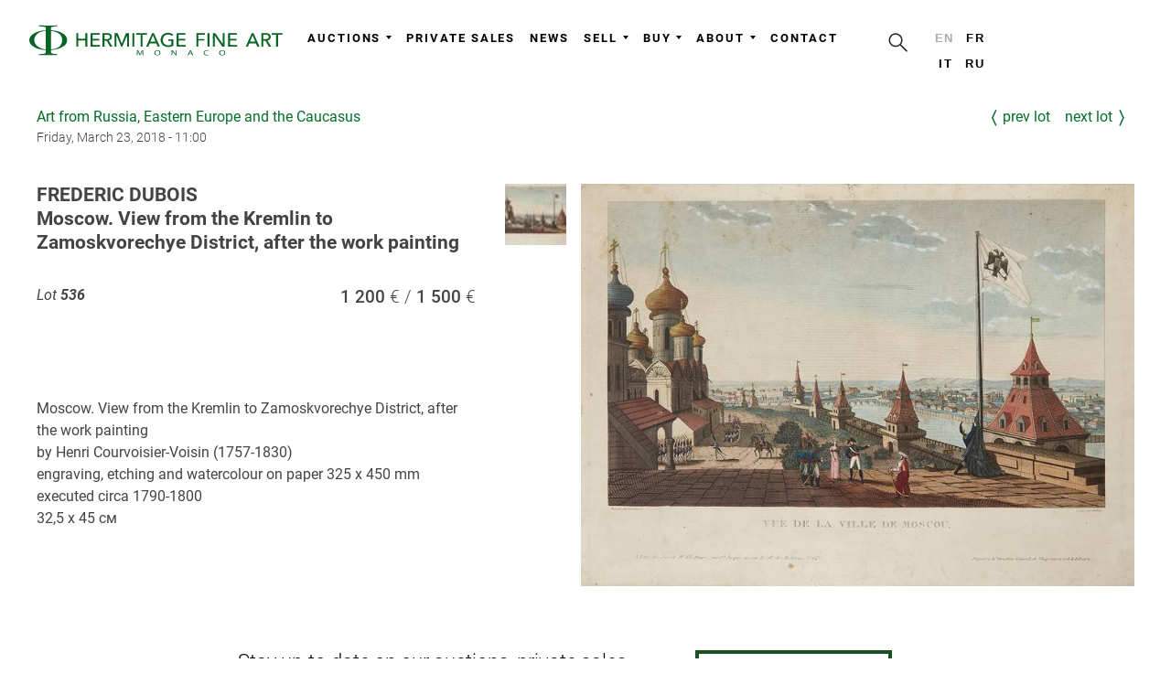

--- FILE ---
content_type: text/html; charset=UTF-8
request_url: https://hermitagefineart.com/en/_header.html
body_size: 2047
content:
<div data-server-rendered="true"><div class="t-records"><div id="rec119378068" data-animationappear="off" data-record-type="230" class="r t-rec t-rec_pt_0 t-rec_pb_0" style="padding-top:0px;padding-bottom:0px;"><div id="nav119378068" data-menu="yes" class="t199__header t199__js__header"><div class="t199__holder"><a href="/en/" class="t199__logo"><img src="/assets/logotype/logo_white.svg" alt="Hermitage Fine Art" width="300px" height="100%" loading="lazy" imgfield="img" class="t199__logo-image"> <div field="title" class="t199__logo-text-mobile t-title"><div data-customstyle="yes" style="color:#027920;">Hermitage Fine Art</div></div></a> <button type="button" class="t199__mmenu-toggler t199__js__menu-toggler"><span class="t199__mmenu-toggler-in"></span></button> <div class="t199__mmenu t199__js__menu"><nav class="t199__menu"><div class="t199__menu-item-wrap"><a href="/en" data-menu-submenu-hook="link_sub2_auctions" class="t199__menu-item t-title t-menu__link-item">Auctions</a> <div data-submenu-hook="link_sub2_auctions" data-submenu-margin="15px" data-add-submenu-arrow="on" class="t-menusub"><div class="t-menusub__menu"><div class="t-menusub__content"><ul class="t-menusub__list"><li class="t-menusub__list-item t-name t-name_xs"><a href="/en/auctions-upcoming/" class="t-menusub__link-item t-name t-name_xs">Upcoming auctions</a></li><li class="t-menusub__list-item t-name t-name_xs"><a href="/en/auctions-highlights/" class="t-menusub__link-item t-name t-name_xs">Past highlights</a></li><li class="t-menusub__list-item t-name t-name_xs"><a href="/en/auctions-results/" class="t-menusub__link-item t-name t-name_xs">Past auctions</a></li></ul></div></div></div></div><div class="t199__menu-item-wrap"><a href="/en/private-sales/" data-menu-submenu-hook="link_sub2_private_sales" class="t199__menu-item t-title t-menu__link-item">Private sales</a> <!----></div><div class="t199__menu-item-wrap"><a href="/en/news/" data-menu-submenu-hook="link_sub2_news" class="t199__menu-item t-title t-menu__link-item">News</a> <!----></div><div class="t199__menu-item-wrap"><a href="/en" data-menu-submenu-hook="link_sub2_sell" class="t199__menu-item t-title t-menu__link-item">Sell</a> <div data-submenu-hook="link_sub2_sell" data-submenu-margin="15px" data-add-submenu-arrow="on" class="t-menusub"><div class="t-menusub__menu"><div class="t-menusub__content"><ul class="t-menusub__list"><li class="t-menusub__list-item t-name t-name_xs"><a href="/en/sell/consign-now/" class="t-menusub__link-item t-name t-name_xs">Consign now</a></li><li class="t-menusub__list-item t-name t-name_xs"><a href="/en/sell/how-to-sell-at-auction/" class="t-menusub__link-item t-name t-name_xs">How to submit a work for sale</a></li></ul></div></div></div></div><div class="t199__menu-item-wrap"><a href="/en" data-menu-submenu-hook="link_sub2_buy" class="t199__menu-item t-title t-menu__link-item">Buy</a> <div data-submenu-hook="link_sub2_buy" data-submenu-margin="15px" data-add-submenu-arrow="on" class="t-menusub"><div class="t-menusub__menu"><div class="t-menusub__content"><ul class="t-menusub__list"><li class="t-menusub__list-item t-name t-name_xs"><a href="/en/buy/how-to-buy/" class="t-menusub__link-item t-name t-name_xs">How to buy</a></li><li class="t-menusub__list-item t-name t-name_xs"><a href="/en/collect/how-to-collect/" class="t-menusub__link-item t-name t-name_xs">How to collect your purchase</a></li><li class="t-menusub__list-item t-name t-name_xs"><a href="/en/general-terms-and-conditions/" class="t-menusub__link-item t-name t-name_xs">Conditions of sale</a></li></ul></div></div></div></div><div class="t199__menu-item-wrap"><a href="/en" data-menu-submenu-hook="link_sub2_about" class="t199__menu-item t-title t-menu__link-item">About</a> <div data-submenu-hook="link_sub2_about" data-submenu-margin="15px" data-add-submenu-arrow="on" class="t-menusub"><div class="t-menusub__menu"><div class="t-menusub__content"><ul class="t-menusub__list"><li class="t-menusub__list-item t-name t-name_xs"><a href="/en/about/auction-house/" class="t-menusub__link-item t-name t-name_xs">Auction house</a></li><li class="t-menusub__list-item t-name t-name_xs"><a href="/en/about/our-team/" class="t-menusub__link-item t-name t-name_xs">Our team</a></li><li class="t-menusub__list-item t-name t-name_xs"><a href="/en/vacancies/" class="t-menusub__link-item t-name t-name_xs">Vacancies</a></li></ul></div></div></div></div><div class="t199__menu-item-wrap"><a href="/en/contact/" data-menu-submenu-hook="link_sub2_contact" class="t199__menu-item t-title t-menu__link-item">Contact</a> <!----></div></nav> <div class="t199__search"><button id="search-button" data-hx-get="/search/" data-hx-target="#modal #modal-content" data-hx-swap="innerHTML" data-hx-trigger="click"><svg xmlns="http://www.w3.org/2000/svg" fill="none" viewBox="0 0 20 20" width="30" height="30"><path d="M11.856 11.856l4.3 4.3" stroke="#222" stroke-linecap="round" stroke-linejoin="round"></path> <path d="M12.693 8.155a4.538 4.538 0 11-9.077 0 4.538 4.538 0 019.077 0z" stroke="#222" stroke-linecap="round" stroke-linejoin="round"></path></svg></button></div> <div class="t199__lang"><div class="t199__lang-item"><!----> <span class="t199__lang-current">en</span></div><div class="t199__lang-item"><a href="/fr/">fr</a> <!----></div><div class="t199__lang-item"><a href="/it/">it</a> <!----></div><div class="t199__lang-item"><a href="/ru/">ru</a> <!----></div></div></div></div></div></div> <div id="rec129968171" data-animationappear="off" data-record-type="113" data-screen-min="980px" data-bg-color="#ffffff" class="r t-rec t-rec_pt_0 t-rec_pb_0 t-screenmin-980px" style="padding-top:0px;padding-bottom:0px;background-color:#ffffff; "><div style="height:99px;"></div></div> <div id="rec129989118" data-animationappear="off" data-record-type="113" data-screen-max="980px" data-bg-color="#ffffff" class="r t-rec t-rec_pt_0 t-rec_pb_0 t-screenmax-980px" style="padding-top:0px;padding-bottom:0px;background-color:#ffffff; "><div style="height:50px;"></div></div> <div id="rec125980334" data-animationappear="off" data-record-type="121" class="r t-rec t-rec_pt_0 t-rec_pb_0" style="padding-top:0px;padding-bottom:0px; "><div class="t123" style="position: absolute; width: 1px; height: 1px; opacity:0;"><div class="t-container_100"><div class="t-width t-width_100"></div></div></div></div> <script>
    (function() {
      document.querySelectorAll('.t199__lang-item a').forEach(function(el){
        el.setAttribute('href', el.getAttribute('href') + location.pathname.split('/').splice(2).join('/') );
      })
      document.getElementById('search-button').addEventListener('htmx:afterOnLoad', function() {
        setTimeout(function(){
          document.getElementById('modal').classList.add('open')
        }, 10)
      })
      function handler () {
      t199_showMenu('119378068');
      t199_positionHeader('119378068');
      t199_highlight('119378068');
      t199_checkAnchorLinks('119378068');
      setTimeout(function() {
        t_menusub_init('119378068');
      }, 500);
      }
      if (window.$ === undefined) window.addEventListener('load', handler);
      else handler();
    })();
  </script></div> <div data-hx-get="/_modal.html" data-hx-target="body" data-hx-swap="beforeend" data-hx-trigger="load"></div></div>

<style>
    /* HeaderNavigation.js Component */
.t199__mmenu-toggler{border:none}.t199__header{background-color:hsla(0,0%,100%,.75)!important;line-height:initial!important}.t199__logo-image{max-width:300px}.t199__holder{padding:20px}.t199__menu-item-wrap{text-align:center!important}.t199__menu{margin-right:4rem;display:inline-flex;flex-wrap:wrap;row-gap:.5rem;justify-content:flex-end}.t199__menu-item{margin-left:1rem;display:flex}.t199__menu-item.t-active{opacity:initial;color:#056f29!important}.t199__lang-item a{color:#000!important}.t-menusub__list-item .t-menusub__link-item:hover,.t199__lang-item a:hover,.t199__menu-item.t-menu__link-item:hover{color:#056f29!important}.t199__lang{margin:0;display:inline-flex;flex-direction:row;max-width:4.6rem;flex-wrap:wrap}.t199__lang-item{display:inline-block;margin-left:0;margin-bottom:.8rem;margin-right:.8rem;min-width:1.28rem}.t199__lang-current{color:#aaa!important}.t199__search{margin:0;display:inline-flex;flex-direction:row}.t199__mmenu{margin-top:.9rem!important;display:flex;justify-content:end}@media only screen and (max-width:1024px){.t199__menu{margin:0}.t199__menu-item-wrap{max-width:initial}.t199__menu-item{line-height:initial!important;padding-bottom:2rem}.t199__mmenu{justify-content:start}}.t199__mmenu-toggler{background:0 0;left:auto;right:0}.t199__mmenu-toggler-in,.t199__mmenu-toggler-in:after,.t199__mmenu-toggler-in:before{background:#000}.t199__header.t199__is__active .t199__mmenu-toggler,.t199__is__menu .t199__mmenu-toggler{background:0 0}.t199__mmenu .t-menusub__menu{width:auto!important;max-width:none!important}.t199__mmenu a.t-menusub__link-item{color:inherit}@media only screen and (min-width:1024px) and (max-width:1200px){.t199__holder{padding:0 1vw}}@media only screen and (max-width:1024px){.t199__holder{text-align:left}.t199__lang{text-align:center;position:initial;top:auto;transform:none;display:inline-block;max-width:none}.t199__search{text-align:center;position:initial;top:auto;transform:none;display:inline-block;max-width:none}.t199__logo{margin-left:0;display:inline-block}.t199__logo-image{display:inherit;max-width:270px;margin-top:.3rem}.t199__logo-text-mobile{display:none}.t199__mmenu{display:flex;flex-direction:column;padding-top:0!important;margin-top:0!important}.t199__mmenu .t199__menu{order:3}.t199__mmenu .t199__search{order:2;margin-bottom:3vh}.t199__mmenu .t199__search #search-button{transform:none}.t199__mmenu .t199__lang{order:1;line-height:8vh;margin-bottom:0}.t199__mmenu .t199__lang-item{display:inline-block;margin:1rem;margin-bottom:0}.t199__mmenu .t199__menu-item{line-height:10vh;font-size:3vh;text-align:left;margin:0 25vw}.t199__mmenu .t-menusub__menu{margin-top:-3vh;margin-bottom:3vh;border:none!important}.t199__mmenu .t-menusub__list-item{text-align:left;margin-left:30vw;margin-right:5vw}.t199__mmenu .t-menusub__list-item,.t199__mmenu .t-menusub__list-item a{font-size:2.5vh}}@media screen and (max-width:980px){#rec119378068 .t-menusub__menu .t-menusub__link-item{color:#000!important}#rec119378068 .t-menusub__menu .t-menusub__link-item.t-active{color:#000!important}}@media screen and (min-width:981px){#rec119378068 .t-menusub__menu{text-align:left}}#search-button{background-color:transparent;border:none;line-height:1;transform:translate(-1.2rem,-.9rem)}
/* cms_header.html.js Component */
@media print{header{display:none}}
</style>


--- FILE ---
content_type: text/html; charset=UTF-8
request_url: https://hermitagefineart.com/en/_subscribe.html
body_size: 1476
content:
<div data-server-rendered="true" class="t-records"><div id="rec127670276" data-animationappear="off" data-record-type="209" class="r t-rec t-rec_pt_60 t-rec_pb_60"><div class="t185"><div class="t-container t-container_flex"><div class="t-col t-col_flex t-col_5 t-prefix_2"><div field="text" class="t-text t-text_lg">
            Stay up-to-date on our auctions, private sales, events, and news. Subscribe now!
          </div></div> <div class="t185__butwrapper t-col t-col_2"><a href="#popup:subscribe" target data-btneffects-first="btneffects-light" class="t-btn" style="color: #175220; border:4px solid #175220; border-radius: 0px; -moz-border-radius: 0px; -webkit-border-radius: 0px; font-weight: 400; text-transform: uppercase;"><table style=" width:100%; height: 100%;"><tbody><tr><td>SUBSCRIBE</td></tr></tbody></table></a></div></div></div> <!----></div> <div id="rec145010179" data-record-type="390" class="r t-rec t-rec_pt_0 t-rec_pb_0"><div class="t390"><div data-tooltip-hook="popup" class="t-popup"><div class="t-popup__close"><div class="t-popup__close-wrapper"><svg width="23px" height="23px" viewBox="0 0 23 23" version="1.1" xmlns="http://www.w3.org/2000/svg" xlink="http://www.w3.org/1999/xlink" class="t-popup__close-icon"><g stroke="none" stroke-width="1" fill="#fff" fill-rule="evenodd"><rect transform="translate(11.313708, 11.313708) rotate(-45.000000) translate(-11.313708, -11.313708) " x="10.3137085" y="-3.6862915" width="2" height="30"></rect> <rect transform="translate(11.313708, 11.313708) rotate(-315.000000) translate(-11.313708, -11.313708) " x="10.3137085" y="-3.6862915" width="2" height="30"></rect></g></svg></div></div> <div class="t-popup__container t-width t-width_6" style="background-color: #fbfbf9;"></div></div></div></div> <div id="rec127696657" data-record-type="390" class="r t-rec"><div class="t390"><div data-tooltip-hook="#popup:subscribe" id="popup:subscribe" class="t-popup"><div class="t-popup__close"><div class="t-popup__close-wrapper"><svg width="23px" height="23px" viewbox="0 0 23 23" version="1.1" xmlns="http://www.w3.org/2000/svg" xmlns:xlink="http://www.w3.org/1999/xlink" class="t-popup__close-icon"><g stroke="none" stroke-width="1" fill="#fff" fill-rule="evenodd"><rect transform="translate(11.313708, 11.313708) rotate(-45.000000) translate(-11.313708, -11.313708) " x="10.3137085" y="-3.6862915" width="2" height="30"></rect> <rect transform="translate(11.313708, 11.313708) rotate(-315.000000) translate(-11.313708, -11.313708) " x="10.3137085" y="-3.6862915" width="2" height="30"></rect></g></svg></div></div> <div class="t-popup__container t-width t-width_6" style="background-color: #fbfbf9;"><div class="t390__wrapper" style="padding: 0; min-height: 80vh;"><iframe data-original="https://hermitagefineart.us15.list-manage.com/subscribe/post?u=4683a7820c721e59f46a256e0&amp;id=30d8666386" width="100%" height="100%" scrolling="auto" align="left" frameborder="0" allowtransparency class="t-iframe" style="min-height: inherit;">
              &gt;Youre brawser not support iframe.
            </iframe></div></div></div></div></div> <script>
      (function() {
        function handler () {
        $('#rec127670276 .t-btn[data-btneffects-first]').append('<div class="t-btn_wrap-effects"><div class="t-btn_effects"></div></div>');
        if ($('#rec127670276 .t-btn[data-btneffects-first]').outerWidth() > 230) {
          $('#rec127670276 .t-btn[data-btneffects-first] .t-btn_wrap-effects').addClass('t-btn_wrap-effects_md');
        }
        if ($('#rec127670276 .t-btn[data-btneffects-first]').outerWidth() > 300) {
          $('#rec127670276 .t-btn[data-btneffects-first] .t-btn_wrap-effects').removeClass('t-btn_wrap-effects_md');
          $('#rec127670276 .t-btn[data-btneffects-first] .t-btn_wrap-effects').addClass('t-btn_wrap-effects_lg');
        }
        $("#rec145010179").attr('data-animationappear', 'off');
        $("#rec145010179").css('opacity', '1');
        setTimeout(function() {
          t390_initPopup('145010179');
        }, 500);
        $("#rec127696657").attr('data-animationappear', 'off');
        $("#rec127696657").css('opacity', '1');
        setTimeout(function() {
          t390_initPopup('127696657');
        }, 500);
        if ($('.suscribe-newsletter-panel .buttons-hide').length > 0 && !getCookie('suscribe-newsletter-panel-hide') && !localStorage.getItem('suscribe-newsletter-panel-hide')) {
          setTimeout(function() {
            $('.suscribe-newsletter-panel').show();
          }, 10000);
          $('.suscribe-newsletter-panel .buttons-hide .dont-show').click(function(){
            setCookie('suscribe-newsletter-panel-hide', '1')
            $('.suscribe-newsletter-panel').hide();
          })
          $('.suscribe-newsletter-panel .buttons-hide .hide-forever').click(function(){
            localStorage.setItem('suscribe-newsletter-panel-hide', '1')
            $('.suscribe-newsletter-panel').hide();
          })
        }
        }
        if (window.$ === undefined) window.addEventListener('load', handler);
        else handler();
      })();
    </script></div>

<style>
    /* SubscribeNewsletterPopup.js Component */
.subscribe-newsletter{min-height:200px}@media print{.subscribe-newsletter{display:none}}.suscribe-newsletter-panel{display:none;position:fixed;bottom:0;left:50%;transform:translate(-50%,0);background-color:#fff;background-color:rgba(255,255,255,.8);width:100%;z-index:99}.suscribe-newsletter-panel .buttons-hide{margin-top:2rem}.suscribe-newsletter-panel .buttons-hide button{border:none;background-color:transparent;margin:0 1rem}#rec127670276 .t-btn[data-btneffects-first],#rec127670276 .t-btn[data-btneffects-second]{position:relative;overflow:hidden;-webkit-transform:translate3d(0,0,0);transform:translate3d(0,0,0)}#rec127670276 .t-btn[data-btneffects-first=btneffects-light] .t-btn_wrap-effects{position:absolute;top:0;left:0;width:100%;height:100%;-webkit-transform:translateX(-60px);-ms-transform:translateX(-60px);transform:translateX(-60px);-webkit-animation-name:light;animation-name:light;-webkit-animation-duration:4s;animation-duration:4s;-webkit-animation-timing-function:ease;animation-timing-function:ease;-webkit-animation-iteration-count:infinite;animation-iteration-count:infinite}#rec127670276 .t-btn[data-btneffects-first=btneffects-light] .t-btn_wrap-effects_md{-webkit-animation-name:light-md;animation-name:light-md}#rec127670276 .t-btn[data-btneffects-first=btneffects-light] .t-btn_wrap-effects_lg{-webkit-animation-name:light-lg;animation-name:light-lg}#rec127670276 .t-btn[data-btneffects-first=btneffects-light] .t-btn_effects{position:absolute;top:0;left:0;width:60px;height:100%;background:-webkit-gradient(linear,left top,right top,from(rgba(255,255,255,0)),color-stop(50%,rgba(255,255,255,.5)),to(rgba(255,255,255,0)));background:-webkit-linear-gradient(left,rgba(255,255,255,0),rgba(255,255,255,.5) 50%,rgba(255,255,255,0));background:-o-linear-gradient(left,rgba(255,255,255,0),rgba(255,255,255,.5) 50%,rgba(255,255,255,0));background:linear-gradient(90deg,rgba(255,255,255,0),rgba(255,255,255,.5) 50%,rgba(255,255,255,0))}@-webkit-keyframes light{20%{-webkit-transform:translateX(100%);transform:translateX(100%)}100%{-webkit-transform:translateX(100%);transform:translateX(100%)}}@keyframes light{20%{-webkit-transform:translateX(100%);transform:translateX(100%)}100%{-webkit-transform:translateX(100%);transform:translateX(100%)}}@-webkit-keyframes light-md{30%{-webkit-transform:translateX(100%);transform:translateX(100%)}100%{-webkit-transform:translateX(100%);transform:translateX(100%)}}@keyframes light-md{30%{-webkit-transform:translateX(100%);transform:translateX(100%)}100%{-webkit-transform:translateX(100%);transform:translateX(100%)}}@-webkit-keyframes light-lg{40%{-webkit-transform:translateX(100%);transform:translateX(100%)}100%{-webkit-transform:translateX(100%);transform:translateX(100%)}}@keyframes light-lg{40%{-webkit-transform:translateX(100%);transform:translateX(100%)}100%{-webkit-transform:translateX(100%);transform:translateX(100%)}}#rec145010179 .t-btn[data-btneffects-first],#rec145010179 .t-btn[data-btneffects-second]{position:relative;overflow:hidden;-webkit-transform:translate3d(0,0,0);transform:translate3d(0,0,0)}#rec127696657 .t-btn[data-btneffects-first],#rec127696657 .t-btn[data-btneffects-second]{position:relative;overflow:hidden;-webkit-transform:translate3d(0,0,0);transform:translate3d(0,0,0)}
</style>


--- FILE ---
content_type: application/javascript; charset=UTF-8
request_url: https://hermitagefineart.com/assets/scripts.js
body_size: 298
content:
"use strict";function e(){let e=document.querySelectorAll(".video");for(let o=0;o<e.length;o++)t(e[o])}function t(e){let t=e.querySelector(".video__link"),o=e.querySelector(".video__media"),n=e.querySelector(".video__button"),i=function(e){if(e&&e.src){let t=/https:\/\/i\.ytimg\.com\/vi\/([a-zA-Z0-9_-]+)\/.+\.jpg/i;return e.src.match(t)[1]}}(o);(i||(i=function(e){if(e&&e.href){let t=/(\/youtu\.be\/|\/embed\/|watch\?v=)([a-zA-Z0-9_-]+)/i,o=e.href.match(t);if(o)return o[2]}}(t),i))&&(e.addEventListener("click",(()=>{let o=function(e){let t=document.createElement("iframe");return t.setAttribute("allowfullscreen",""),t.setAttribute("allow","autoplay"),t.setAttribute("src",function(e){return"https://www.youtube.com/embed/"+e+"?rel=0&showinfo=0&autoplay=1&loop=1&color=white&controls=0"}(e)),t.classList.add("video__media"),t}(i);t.remove(),n.remove(),e.appendChild(o)})),t.removeAttribute("href"),e.classList.add("video--enabled"))}window.loadJS=function(e){const t=document.getElementsByTagName("script")[0],o=document.createElement("script");o.async=!0,o.src=e,t.parentNode.insertBefore(o,t)},window.setCookie=function(e,t,o){const n=new Date;n.setTime(n.getTime()+24*o*60*60*1e3);const i="expires="+n.toUTCString();document.cookie=e+"="+t+";"+i+";path=/"},window.getCookie=function(e){const t=e+"=",o=decodeURIComponent(document.cookie).split(";");for(let e=0;e<o.length;e++){let n=o[e];for(;" "==n.charAt(0);)n=n.substring(1);if(0==n.indexOf(t))return n.substring(t.length,n.length)}return!1},"loading"==document.readyState?document.addEventListener("DOMContentLoaded",e):e();


--- FILE ---
content_type: image/svg+xml
request_url: https://hermitagefineart.com/assets/logotype/logo_white.svg
body_size: 2765
content:
<?xml version="1.0" encoding="UTF-8"?>
<svg xmlns="http://www.w3.org/2000/svg" viewBox="0 0 2284 364">
  <path fill="#0a6424" d="M169 59.2c5.7-.5 11.4 0 17-.2 9.8.2 19.3-.7 29 1h89a93.7 93.7 0 0121.8-.8 17 17 0 010 5.5c-14.8 2.7-31 2.8-46 6-5.6 1-7.5 7.3-7.8 12.3 0 5.3-.2 10.6.2 15.8 4.4.5 9-.2 13.4.6a274 274 0 0154.7 11.3A149.2 149.2 0 01383 134a63.8 63.8 0 0121 30c4 14.3 2 30.2-4.7 43.3-7.6 14-21.5 23.6-35.3 30.7-13.6 6.7-27.8 13-42.6 16.4-16.2 4-32.6 6.2-49.2 8-.4 6-.3 12.5 0 18.5 1 4 4 8 8.2 9.6 13.5 4.8 26.4 3.7 40 6 4.2 1 5.2 3 4.5 7.2-9.4.5-18.7 0-28 .2H171c-3.2.8-1.8-4-1.8-5.7 8.7-3 17-1.7 25.8-3.2 8.7-.3 17.7-1.3 26-3.8 3.4-1 5.4-4 6-7.2 1.8-7 1-14.7.8-21.8-9.6 0-19-1.6-28.4-2.6a248.5 248.5 0 01-43.5-10.5 131.8 131.8 0 01-40.7-23.3c-3-2.7-6.4-4.8-9-8a65.7 65.7 0 01-12.5-21.6 47.5 47.5 0 012.8-38.3c5-10 12.8-16.6 20.7-24.4a131 131 0 0142.6-22.4c22-6.4 45-11.5 67.8-12.2.4-5 0-10 .2-14.8.3-4.3 0-10.6-5-12-15.4-4.6-33-3.5-49-6.2-3.2-.8-5.8-2.8-5-6.6zm50 45.5a179.7 179.7 0 00-36.3 8.8c-25.6 10.1-46.9 33.8-50.6 61.5a66 66 0 0010.3 37.6A83.7 83.7 0 00172 240a134.5 134.5 0 0052 17c2-.3 4.4 1 4-2V129c-.2-8.3.3-16.6-.2-24.8-3-.5-6-.1-8.8.5zm53.2-.8c-.5 42.5-.2 85.5-.2 128 .2 8.3-.3 16.6.2 25 1.6-.1 3.2-.5 4.8-.7 17.4-1.7 35.5-5.8 51-14.2 8-4 16-9 21.6-16.6a73.4 73.4 0 0015-55.8 75.9 75.9 0 00-11.5-28.8c-6-7.9-14.2-14-22.5-19.4a145.2 145.2 0 00-48.6-16.2c-3.3-.2-6.6-1.4-9.8-1.2zM1257 120.3c6 1.3 13 2.2 18.3 5.3 4 2.3 9 3.8 12 7 .6 1 2 1.6 1 2.6-3.4 3.3-6.5 7-10.3 9.8-7-5.2-14-9.7-23-11-4.7 0-9.3-.8-14 0a42 42 0 00-25.8 11.2c-4.3 5-8.6 11-10.6 17.4a49.8 49.8 0 002.8 38c4 7 8.8 13.3 16.3 16.8 7 4 15.3 5.8 23.3 5.6a57 57 0 0026.7-5.3c.7-8.8 0-18 .3-26.7 0-1.8.5-4.7-2-5-8-.3-16 .4-23.8-.2-.4-4-.4-8.6 0-12.6 13.8-.3 27.8-.3 41.6 0 .5 6.2 0 12.6.2 18.8-.2 11.8.4 24-.3 35.7a96.4 96.4 0 01-55.7 8.3c-10-1.2-19-5.3-27.2-11a59 59 0 01-17.5-22.3c-3.8-7.7-4-15.5-5.3-23.7.8-14.3 4-28 14.2-38.8 5-7 13-11.6 20.8-15.2a80.5 80.5 0 0138-4.8zm-773.8 2.9c5-.4 10.8-.4 15.6 0 .6 15-.2 30.5.4 45.6 19.5.3 39 .3 58.6 0 .6-15.2-.2-30.5.4-45.6 4.8-.4 10.8-.4 15.6 0 .5 15.2 0 30.6.2 45.8 0 21.6.3 43.3-.2 64.8-4.8.4-10.8.4-15.6 0-.6-16.8.2-33.8-.4-50.6-19.5-.3-39-.3-58.6 0-.6 16.8.2 33.8-.4 50.6-5 .4-10.8.4-15.6 0-.5-15.2 0-30.6-.2-45.8 0-21.6-.3-43.3.2-64.8zm119 0c6-.5 12 0 17.8-.2 19 0 38-.3 56.8.2.4 4 .4 8.6 0 12.6-19 .6-38.5-.2-57.6.4-.3 11-.3 22.5 0 33.6 17.8.6 35.8-.2 53.6.4.4 4 .4 8.6 0 12.6-17.8.6-35.8-.2-53.6.4-.3 12.2-.3 24.5 0 36.6 19.8.6 39.8-.2 59.6.4.4 4.3.4 9.3 0 13.6-6.6.5-13.2 0-19.8.2-19 0-38 .3-56.8-.2-.5-15.2 0-30.6-.2-45.8 0-21.6-.3-43.3.2-64.8zm99 0c14-.5 28 0 41.8-.2 10.6 0 23 3.6 30.2 11.8a28.8 28.8 0 016 19.2c.3 10-5.4 19.4-14.2 24-4.3 2.6-9 3.7-13.7 5.2 10.2 17 21.5 33.6 31.6 50.7-6.4 0-13.4.5-19.6-.4-9.8-16-19-32.4-28.8-48.2-5.5-1-11.8-.4-17.4-.2-.6 16.2.2 32.5-.4 48.6-4.8.4-10.8.4-15.6 0-.5-15.2 0-30.6-.2-45.8 0-21.6-.3-43.3.2-64.8zm100.1-.1v.1h-.1zm25.4.1c5.2 11.7 9.5 24 14.4 35.7 6.4 15.6 13 31 19 47 .3.5 1.8 3 2 1 11.3-28.6 22.2-55.3 33.4-83.7 8.3-.6 17-.3 25.4 0 .5 15 0 30.5.2 45.7 0 21.6.3 43.3-.2 64.8-4.8.4-10.8.4-15.6 0-.6-30.5.2-61.4-.4-92 .3-2.4-1 1.2-1.3 1.6a9702 9702 0 00-36.5 88.6c-.8 1.6-1.2 2-3 2-3 0-5.8.2-8.7-.3-12.6-31-25-62-38-92.7-.7 30.8 0 62-.5 92.8-4.8.4-10.8.4-15.6 0-.5-15.2 0-30.6-.2-45.8 0-21.6-.3-43.2.2-64.7 8.4-.3 17-.5 25.4 0zm122.5 0c4.8-.4 10.8-.4 15.6 0 .5 15.2 0 30.6.2 45.8 0 21.6.3 43.3-.2 64.8-4.8.4-10.8.4-15.6 0-.5-32.8 0-66-.2-98.8 0-4-.2-8 .2-11.8zm32 0c8.2-.5 16.5 0 24.8-.2 21.5 0 43.3-.3 64.8.2.4 4 .4 8.6 0 12.6-12.2.6-24.5-.2-36.6.4-.6 32.4.2 65.2-.4 97.6-4.8.4-10.8.4-15.6 0-.6-32.4.2-65.2-.4-97.6-12-.6-24.4.2-36.6-.4-.4-4-.4-8.6 0-12.6zm132.3.2c4.4-.7 10.6-.7 15 0 8.6 17 15.6 35 23.8 52.3 8.3 19 17.7 39.2 25.7 58-6 .4-12 .5-17.8 0-1.3-1.3-2-3.5-2.7-5.3l-9-21c-10.6-1-21.8-.2-32.5-.4-7.5.2-15.2-.5-22.6.3-4.5 8.5-7.5 17.8-11.7 26.4-5.8.6-12 .4-17.7 0 2.7-7.2 6.5-14.2 9.5-21.3 13.2-29.7 26.7-59.4 40-89zm204.7-.2c5.6-.5 11.2 0 16.8-.2 19 0 38-.3 56.8.2.4 4 .4 8.6 0 12.6-19 .6-38.5-.2-57.6.4-.3 11-.3 22.5 0 33.6 18 .6 36.5-.2 54.6.4.4 4 .4 8.6 0 12.6-18 .6-36.5-.2-54.6.4-.3 12.2-.3 24.5 0 36.6 19.8.6 39.8-.2 59.6.4.4 4.3.4 9.3 0 13.6-6.2.5-12.5 0-18.8.2-19 0-38 .3-56.8-.2-.5-15.2 0-30.6-.2-45.8 0-21.6-.3-43.3.2-64.8zm164 0c5-.5 10 0 14.8-.2 19 0 38-.3 56.8.2.4 4 .4 8.6 0 12.6-18.5.6-37-.2-55.6.4-.3 11.5-.3 23 0 34.6 17 .6 34.5-.2 51.6.4.4 4 .4 8.6 0 12.6-17 .6-34.5-.2-51.6.4-.6 16.5.2 33-.4 49.6-4.8.4-10.8.4-15.6 0-.5-15.2 0-30.6-.2-45.8 0-21.6-.3-43.3.2-64.8zm93 0c4.8-.4 10.8-.4 15.6 0 .5 15.2 0 30.6.2 45.8 0 21.6.3 43.3-.2 64.8-4.8.4-10.8.4-15.6 0-.5-32.8 0-66-.2-98.8 0-4-.2-8 .2-11.8zm44 0c6.2-.4 12.6 0 18.8-.2 3.3-.6 4 3.2 5.8 5.2 7 9.5 13.2 19.5 19.8 29.2 8.7 11.8 16 24.4 24.8 36.2 4.2 6 8 12.4 12.4 18.3.6-29.6-.2-59.3.4-88.8 4.8-.4 10.8-.4 15.6 0 .5 15.2 0 30.6.2 45.8 0 21.6.3 43.3-.2 64.8-6.4 0-14 .7-20.3-.3-12-16.7-23-34.2-34.7-51.3-9-13-17.2-26.5-26.6-39-.6 30 .2 60.5-.4 90.6-4.8.4-10.8.4-15.6 0-.5-15.2 0-30.6-.2-45.8 0-21.6-.3-43.3.2-64.8zm126 0c6-.5 12 0 17.8-.2 19 0 38-.3 56.8.2.4 4 .4 8.6 0 12.6-19 .6-38.5-.2-57.6.4-.3 11-.3 22.5 0 33.6 17.8.6 35.8-.2 53.6.4.4 4 .4 8.6 0 12.6-17.8.6-35.8-.2-53.6.4-.3 12.2-.3 24.5 0 36.6 19.8.6 39.8-.2 59.6.4.4 4.3.4 9.3 0 13.6-6.6.5-13.2 0-19.8.2-19 0-38 .3-56.8-.2-.5-15.2 0-30.6-.2-45.8 0-21.6-.3-43.3.2-64.8zm199.8-.2c4.4 0 9.2-.4 13.5.4 15.2 34.4 30.7 68.8 46 103.3.8 2.2 2.7 4.7 2.4 7-6 .4-12 .6-17.7 0-4.2-8.6-7.2-18-11.7-26.4-7.7-.8-15.8 0-23.6-.3-10.4.3-21.3-.5-31.6.3-2.7 6.4-5.2 12.8-8 19-1 2.5-2 5.5-3.7 7.5-5.7.5-11.7.2-17.5 0l48-106.5c1-1.8 1-4.6 3.8-4.3zm78.2.2c13-.5 26 0 38.8-.2 10.8-.5 23 2.4 31.3 9.8 7.6 7.4 9 18.3 7 28.4-2 8.8-9 15.5-17.2 19-3 1.2-6.5 1.7-9.7 3 10.2 17 21.5 33.6 31.6 50.7-6.4 0-13.4.5-19.6-.4-9.8-16-19-32.4-28.8-48.2-5.5-1-11.8-.4-17.4-.2-.6 16.2.2 32.5-.4 48.6-4.8.4-10.8.4-15.6 0-.5-15.2 0-30.6-.2-45.8 0-21.6-.3-43.3.2-64.8zm86 0c8.2-.5 16.6 0 24.8-.2 21.5 0 43.3-.3 64.8.2.4 4 .4 8.6 0 12.6-12.2.6-24.5-.2-36.6.4-.6 32.4.2 65.2-.4 97.6-5 .4-10.8.4-15.6 0-.6-32.4.2-65.2-.4-97.6-12.2-.6-24.4.2-36.6-.4-.4-4-.4-8.6 0-12.6zm-1392 48.6c6.6.3 13.3.5 19.8-.5 8.2-.2 16.2-1.2 22.2-7 3.4-5.2 5.4-11 2.4-17-1.6-5-5.6-7.8-10.6-9.5-4.5-1.3-9.2-2-14-1.8-6.6.2-13.2-.3-19.8.2-.3 11.8-.3 23.8 0 35.6zm1322 0c6.5.3 13.4.5 19.8-.5 8.2 0 16-1.2 22.2-7 3.4-5.2 5.4-11 2.4-17-1.6-5-5.6-7.8-10.6-9.5-4.5-1.3-9.2-2-14-1.8-6.6.2-13.2-.3-19.8.2-.3 11.8-.3 23.8 0 35.6zm-936.8 12.8c-1.1 2.7-2.5 5.4-3.3 8.2 14.2.2 28.5.4 42.8 0-4.9-13.6-11-26.9-16.3-40.4-1.6-3.9-2.9-7.7-5.2-11.2zm848.1-43.6v.2l.2-.1zm0 .2c-1.8 2.2-2.5 5.8-3.8 8.4-3.5 7.7-6.3 15.6-9.8 23.2-2.3 6.7-6.1 13-7.8 20 14.2.4 28.4.2 42.6.2-6.9-17.3-14.3-34.4-21.1-51.8zM1162 263.8c5.4.3 11 2.4 15.3 6 2.6 3.2 6 7.7 5.7 12.2 0 5.3.4 10.4-3.3 14.7-2.2 2.3-4.5 5.2-7.4 6.6-6.3 2.7-13.5 4-20.3 2.7-8.3-1.2-16.3-5.8-18.6-14.4-2.3-5.7-1-12.8 2.4-17.8 3-3 6-7 10-8 5-1.6 11-3.2 16.2-2zm409.8-.5c4 1 8.5 0 12 2 1 2.8-1 4.2-3.8 3.6a36 36 0 00-18.7.4c-4 1.3-7.3 4.7-10 8a25 25 0 00-1 13.3c1.8 3 4.2 7 7.7 8.4 7.7 4 16.7 3.8 24.8 1.4.7 1.5 1.5 2.6 1 4.3-4.5 1.8-9 1-13.8 2-5.6-.3-11.2-1-16.3-3.4a18.3 18.3 0 01-11-13 19.3 19.3 0 018.3-21.3c6.3-4.6 13.3-5.2 20.8-5.7zm129.2.5c5.4.3 11 2.4 15.3 6 2.6 3.2 6 7.7 5.7 12.2 0 5.3.4 10.4-3.3 14.7-2 2.2-4 4.7-6.7 6.3-9.4 4.4-21.5 5-30.7-.3-6.6-3.2-10.4-11.5-10-18.6.5-8.5 6.7-16 14.8-18.8 5-1 10.2-2.6 15-1.4zm-711.7.4c2.6-.4 5.7-.5 8.3 0 4.7 8.8 8.7 17.7 12.5 26.7 1.2 2.2 1.8 5 3.6 7 1.6-6 4.7-11.5 7-17.3 3-5.4 5.2-11.4 8.7-16.5 2.6-.4 5.8-.4 8.4 0 2.2 5 .7 10 2 15.2.6 3.5 0 7 .6 10.5 1.2 5.2.3 10.5 1.5 15.8-2.2.3-4.4.4-6.5 0-2.4-3.8-.7-9.3-1.6-13.7-1.8-7.2.7-14-2-21-5.3 11.8-10.3 23-16.5 34.2-1.3 1.4-5.7 1.3-6.2-1.2-5-11.3-10.5-22.4-14.8-34-.4 4.2 0 8.2-.8 12.4-.8 4 0 8-.8 12.2-1 3.8-.4 7.5-.8 11.2-2.2.3-4.4.3-6.6 0-1-5.5 1-10.3 1-15.8l1.8-19c.3-2-.7-5.6 1.3-6.8zm286.9 0c2.5-.3 5-.4 7.5 0l15.6 18.5c4.7 4.6 7.7 10.8 12.4 15.3-1.2-6.4-.6-12.5-.7-19 0-5-.3-10 .2-14.8 2.2-.3 4.4-.3 6.6 0 .3 13.8.3 27.8 0 41.6-2.7 0-7.3 1.2-9-1.6-9-11-18.5-21.4-26.6-33-.6 11.4.2 23-.4 34.6-1.8.3-3.8.3-5.6 0-.3-13.8-.3-27.8 0-41.6zm152.1 0c2.7-.4 5.7-.4 8.4 0 4 8.7 7.8 17.6 11.8 26.2 2 5.3 5.5 10 6.4 15.4-2.3.3-4.6.4-6.7 0-3-3.4-3.5-9.2-6.6-12.6-6.2-.4-13.2-.4-19.5 0-2.6 3.6-3.7 8.5-5.6 12.4-2.3.7-5 .4-7.4.3 3.2-8.8 7.7-17 11.2-25.7 3-5 4.3-11.4 8-16zm-284.5 9.6c-3.4 5.2-5.2 11.2-2.8 17.2 3.7 14 27.4 15 33 2a16.4 16.4 0 00-.7-17.2c-3.6-7.2-14-9-21-7.4-2.9 1.4-6.5 2.8-8.5 5.4zM1682 275c-3 5.1-4.4 11.9-1.4 17.4 5.2 13.4 29.2 12.9 33.2-1.6 2.8-7 .5-13.7-4.5-19a23 23 0 00-18-3.4c-3.3 1.6-7.5 3.1-9.3 6.6zm-250.1-5.3c-1.5 2.5-2.5 5.3-3.5 8-1.5 3.8-3.7 7-4.5 11a95 95 0 0016 0c.4-2.3-1.6-5-2.6-7-2.1-4-3.1-8.2-5.3-12z"></path>
</svg>
